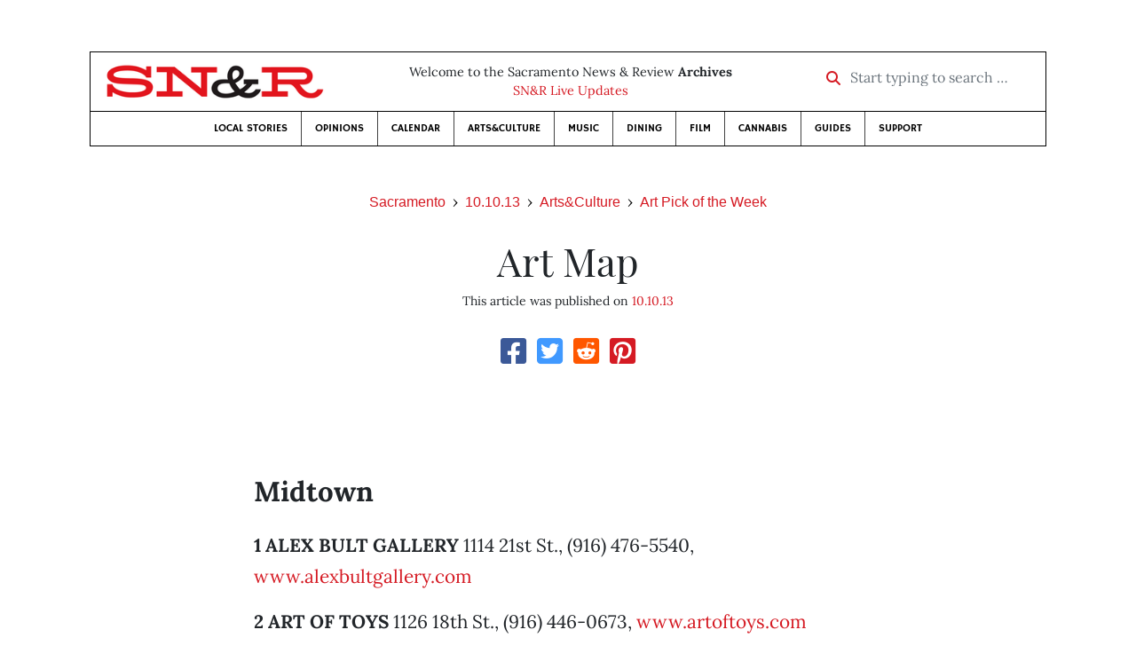

--- FILE ---
content_type: text/html; charset=utf-8
request_url: https://www.newsreview.com/sacramento/content/art-map/11693302/
body_size: 7731
content:



<!DOCTYPE html>
<html lang="en">
  <head>
    <meta charset="utf-8">
    <meta http-equiv="x-ua-compatible" content="ie=edge">
    <title>SN&amp;R • Art Map</title>

    <meta http-equiv="Content-Type" content="text/html; charset=utf-8" />
    <meta name="viewport" content="width=device-width, initial-scale=1.0">

    <meta property="og:site_name" content="Sacramento News &amp; Review" />


    
  <link rel="canonical" href="https://www.newsreview.com/sacramento/content/art-map/11693302/">
  <link rel="shorturl" href="https://newsreview.com/oid/11693302/" />

  <meta name="description" content="SN&amp;R • Arts&amp;Culture • Art Pick of the Week • Art Map • Oct 10, 2013" />

  <meta name="twitter:card" content="summary_large_image">
  <meta name="twitter:title" content="Art Map">
  <meta name="twitter:description" content="SN&amp;R’s guide to Second Saturday art galleries.">

  <meta name="twitter:site" content="@SacNewsReview">
  <meta name="twitter:creator" content="@SacNewsReview">

  <meta property="og:title" content="SN&amp;R • Arts&amp;Culture • Art Pick of the Week • Art Map • Oct 10, 2013" />
  <meta property="og:type" content="article" />
  <meta property="og:url" content="https://www.newsreview.com/sacramento/content/art-map/11693302/" />
  <meta property="og:description" content="SN&amp;R’s guide to Second Saturday art galleries." />

  <meta property="article:published_time" content="2013-10-09T13:57:53-07:00" />
  <meta property="article:modified_time" content="2013-10-10T14:04:18-07:00" />
  <meta property="article:section" content="Arts&amp;Culture" />
  
  <meta property="fb:admins" content="324969540859009" />
  <meta property="fb:app_id" content="324969540859009" />

  
    <link rel="image_src" href="https://www.newsreview.com/media/images/articles/featured/2020/07/11693302-01.jpg" />
    <meta property="og:image" content="https://www.newsreview.com/media/images/articles/featured/2020/07/11693302-01.jpg" />
    <meta name="twitter:image:src" content="https://www.newsreview.com/media/images/articles/featured/2020/07/11693302-01.jpg">
  


    <!-- HTML5 shim, for IE6-8 support of HTML5 elements -->
    <!--[if lt IE 9]>
      <script src="https://cdnjs.cloudflare.com/ajax/libs/html5shiv/3.7.3/html5shiv.min.js"></script>
    <![endif]-->

    



  <link rel="apple-touch-icon" sizes="57x57" href="https://d16zs7b90yfegl.cloudfront.net/static/favicon/snr/apple-icon-57x57.0dbd85614dff.png">
  <link rel="apple-touch-icon" sizes="60x60" href="https://d16zs7b90yfegl.cloudfront.net/static/favicon/snr/apple-icon-60x60.1a323a30b8ad.png">
  <link rel="apple-touch-icon" sizes="72x72" href="https://d16zs7b90yfegl.cloudfront.net/static/favicon/snr/apple-icon-72x72.23d557853adb.png">
  <link rel="apple-touch-icon" sizes="76x76" href="https://d16zs7b90yfegl.cloudfront.net/static/favicon/snr/apple-icon-76x76.ad63e4c1cb1e.png">
  <link rel="apple-touch-icon" sizes="114x114" href="https://d16zs7b90yfegl.cloudfront.net/static/favicon/snr/apple-icon-114x114.133190f724f4.png">
  <link rel="apple-touch-icon" sizes="120x120" href="https://d16zs7b90yfegl.cloudfront.net/static/favicon/snr/apple-icon-120x120.8b861864b474.png">
  <link rel="apple-touch-icon" sizes="144x144" href="https://d16zs7b90yfegl.cloudfront.net/static/favicon/snr/apple-icon-144x144.b86317dccadf.png">
  <link rel="apple-touch-icon" sizes="152x152" href="https://d16zs7b90yfegl.cloudfront.net/static/favicon/snr/apple-icon-152x152.956ca96c526f.png">
  <link rel="apple-touch-icon" sizes="180x180" href="https://d16zs7b90yfegl.cloudfront.net/static/favicon/snr/apple-icon-180x180.c005d7870669.png">
  <link rel="icon" type="image/png" sizes="192x192"  href="https://d16zs7b90yfegl.cloudfront.net/static/favicon/snr/android-icon-192x192.f515fd708278.png">
  <link rel="icon" type="image/png" sizes="32x32" href="https://d16zs7b90yfegl.cloudfront.net/static/favicon/snr/favicon-32x32.76476d015a67.png">
  <link rel="icon" type="image/png" sizes="96x96" href="https://d16zs7b90yfegl.cloudfront.net/static/favicon/snr/favicon-96x96.a6a81943dcbb.png">
  <link rel="icon" type="image/png" sizes="16x16" href="https://d16zs7b90yfegl.cloudfront.net/static/favicon/snr/favicon-16x16.805ca7c5ac73.png">
  <link rel="manifest" href="https://d16zs7b90yfegl.cloudfront.net/static/favicon/snr/manifest.b58fcfa7628c.json">
  <meta name="msapplication-TileColor" content="#ffffff">
  <meta name="msapplication-TileImage" content="https://d16zs7b90yfegl.cloudfront.net/static/favicon/snr/ms-icon-144x144.b86317dccadf.png">
  <meta name="theme-color" content="#ffffff">




    
      <link href="https://d16zs7b90yfegl.cloudfront.net/static/vendor/fontawesome/css/fontawesome.ebf19a7b820e.css" rel="stylesheet">
      <link href="https://d16zs7b90yfegl.cloudfront.net/static/vendor/fontawesome/css/all.f71b0a62b045.css" rel="stylesheet">
      <link rel="stylesheet" href="https://d16zs7b90yfegl.cloudfront.net/static/vendor/SlickNav/slicknav.min.cb0567a8e6fa.css" />
      <link href="https://d16zs7b90yfegl.cloudfront.net/static/css/project.min.21368e708a4e.css" rel="stylesheet" />
    

    

    

    
      
        <!-- Global site tag (gtag.js) - Google Analytics -->
        <script async src="https://www.googletagmanager.com/gtag/js?id=UA-350918-1"></script>
        <script>
          window.dataLayer = window.dataLayer || [];
          function gtag(){dataLayer.push(arguments);}
          gtag('js', new Date());

          gtag('config', 'UA-350918-1');
        </script>
      
    

    
      
        <script async src="https://securepubads.g.doubleclick.net/tag/js/gpt.js"></script>
        <script>
          window.googletag = window.googletag || {cmd: []};
          googletag.cmd.push(function() {
            
              googletag.defineSlot('/1003962/sacramento_content_ad_300x250_1', [300, 250], 'div-gpt-ad-1599603245126-0').addService(googletag.pubads());
            
              googletag.defineSlot('/1003962/sacramento_content_ad_300x250_2', [300, 250], 'div-gpt-ad-1599603598182-0').addService(googletag.pubads());
            
            googletag.pubads().enableSingleRequest();
            googletag.pubads().collapseEmptyDivs();
            googletag.enableServices();
          });
        </script>
      
    

  </head>

  <body>

    
      <div class="container">
        
          


  <header class="primary-nav">
    <div class="nav-header col">
      <a class="site-logo" href="/sacramento/">
        <img src="https://d16zs7b90yfegl.cloudfront.net/static/images/logos/snr-isolated-redblack-300x52.8baf3a648a6c.png" width="100%">
      </a>
      <p>
        Welcome to the Sacramento News &amp; Review <strong>Archives</strong><br>
        <a href="https://sacramento.newsreview.com">
          
            SN&amp;R Live Updates</a>
          
      </p>
      <form method="GET" action="/sacramento/search/">
        <div class="form-row align-items-center">
          <div class="col-auto">
            <label class="sr-only" for="inlineFormInputGroup">Start typing to search &hellip;</label>
            <div class="input-group mb-2">
              <div class="input-group-prepend">
                <div class="input-group-text"><a href="/sacramento/search/"><i class="fas fa-search"></i></a></div>
              </div>
              <input type="text" class="form-control" id="inlineFormInputGroup" name="search_term" placeholder="Start typing to search &hellip;">
              <input type="hidden" name="location" value="3">
            </div>
          </div>
        </div>
      </form>
    </div>

    <div class="header-nav">
      <nav class="main-nav clearfix">
        <div class="menu-main-nav-container">
          <ul id="menu-main-nav" class="menu">
             
              <li class="menu-item">
                <a href="/sacramento/section/local-stories/92152/">Local Stories</a>
              </li>
              <li class="menu-item">
                <a href="/sacramento/section/opinions/92158/">Opinions</a>
              </li>
              <li class="menu-item">
                <a href="https://sacramento.newsreview.com/calendar/" target="_blank">Calendar</a>
              </li>
              <li class="menu-item">
                <a href="/sacramento/section/artsculture/36568/">Arts&amp;Culture</a>
              </li>
              <li class="menu-item">
                <a href="/sacramento/section/music/36586/">Music</a>
              </li>
              <li class="menu-item">
                <a href="/sacramento/section/dining/92155/">Dining</a>
              </li>
              <li class="menu-item">
                <a href="/sacramento/section/film/36594/">Film</a>
              </li>
              <li class="menu-item">
                <a href="/sacramento/section/cannabis-guide/13506539/">Cannabis</a>
              </li>
              <li class="menu-item">
                <a href="/sacramento/section/guides/36558/">Guides</a>
              </li>
              <li class="menu-item menu-item-highlight">
                <a href="https://sacramento.newsreview.com/support-local-independent-journalism/" target="_blank">Support</a>
              </li>
            
          </ul>
        </div>
      </nav>
    </div>
  </header>


        

        <div class="main-content">
          

          
  <div class="row">

    <div class="col">
      <ul class="breadcrumb justify-content-center">
        <li class="breadcrumb-item"><a href="/sacramento/">Sacramento</a></li>
        <li class="breadcrumb-item"><a href="/sacramento/issue/2013-10-10/">10.10.13</a></li>
        <li class="breadcrumb-item"><a href="/sacramento/section/artsculture/36568/">Arts&amp;Culture</a></li>
        <li class="breadcrumb-item active"><a href="/sacramento/category/art-pick-of-the-week/36574/">Art Pick of the Week</a></li>
      </ul>

      <div class="row">

        <div class="offset-md-1 col-md-10 offset-lg-2 col-lg-8">
          <article class="article oid-11693302">

            <h1 class="text-center">Art Map</h1>

            

            <div class="article-meta mb-4 text-center">
              

              <p class="meta-ts">
                This article was published on <a href="/sacramento/issue/2013-10-10/">10.10.13</a>
              </p>
            </div>

            <section>
              <div class="mb-4">
                <div class="social-media-icons">
    <div class="text-center center-block">
        <a href="https://www.facebook.com/sharer/sharer.php?u=https%3A//www.newsreview.com/sacramento/content/art-map/11693302/"><i class="social-fb fab fa-square-facebook fa-2x social"></i></a>
        <a href="https://twitter.com/intent/tweet/?text=Art Map&url=https%3A//www.newsreview.com/sacramento/content/art-map/11693302/&via=SacNewsReview"><i class="social-tw fab fa-square-twitter fa-2x social"></i></a>
        <a href="https://reddit.com/submit?url=https%3A//www.newsreview.com/sacramento/content/art-map/11693302/&title=Art Map"><i class="social-reddit fab fa-reddit-square fa-2x social"></i></a>
        <a href="https://pinterest.com/pin/create/button/?url=https%3A//www.newsreview.com/sacramento/content/art-map/11693302/&media=https://www.newsreview.com/media/images/articles/featured/2020/07/11693302-01.jpg&description=SN&amp;R’s guide to Second Saturday art galleries."><i class="social-pinterest fab fa-pinterest-square fa-2x social"></i></a>
        
    </div>
</div>

              </div>

              
                

<figure class="article-image article-11693302 mb-4"><img src="/media/images/articles/featured/2020/07/11693302-01.jpg" alt=""></figure>

              

              <div class="my-5">
                
                  <div class="body-sidebar">

                    

                    

                     
                      <div class="body-sidebar-item gdfp-body-placement-1">
                        <!-- /1003962/sacramento_content_ad_300x250_1 -->
<div id='div-gpt-ad-1599603245126-0' style='width: 300px; height: 250px;'>
  <script>
    googletag.cmd.push(function() {  googletag.display('div-gpt-ad-1599603245126-0');  });
  </script>
</div>

                      </div>
                    

                  </div>
                

                

                

                <p><b><font size="+1">Midtown</font></b></p>

<p><b>1 ALEX BULT GALLERY</b> 1114 21st St., (916) 476-5540, <a href="http://www.alexbultgallery.com/">www.alexbultgallery.com</a></p>

<p><b>2</b> <b>ART OF TOYS</b> 1126 18th St., (916) 446-0673, <a href="http://www.artoftoys.com/">www.artoftoys.com</a></p>

<p><b>3</b> <b>ART STUDIOS</b> 1727 I St., behind Michaelangelo’s; (916) 444-2233</p>

<p><b>4</b> <b>ARTFOX GALLERY</b> 2213 N St., Ste. B; (916) 835-1718; <a href="http://www.artfox.us/">www.artfox.us</a></p>

<p><b>5</b> <b>AXIS GALLERY</b> 1517 19th St., (916) 443-9900, <a href="http://www.axisgallery.org/">www.axisgallery.org</a></p>

<p><b>6</b> <b>B. SAKATA GARO</b> 923 20th St., (916) 447-4276, <a href="http://www.bsakatagaro.com/">www.bsakatagaro.com</a></p>

<p><b>7</b> <b>BLUE LAMP</b> 1400 Alhambra Blvd., (916) 455-3400, <a href="http://www.bluelamp.com/">www.bluelamp.com</a></p>

<p><b>8</b> <b>BOWS &amp; ARROWS</b> 1815 19th St., (916) 822-5668, <a href="http://www.bowscollective.com/">www.bowscollective.com</a></p>

<p><b>9</b> <b>CAPITAL ARTWORKS</b> 1215 21st St., Ste. B; (916) 207-3787; <a href="http://www.capital-artworks.com/">www.capital-artworks.com</a></p>

<p>10 <b>CENTER FOR CONTEMPORARY ART, SACRAMENTO</b> 1519 19th St., (916) 498-9811, <a href="http://www.ccasac.org/">www.ccasac.org</a></p>

<p><b>11</b> <b>CUFFS</b> 2523 J St., (916) 443-2881, <a href="http://www.shopcuffs.com/">www.shopcuffs.com</a></p>

<p><b>12</b> <b>ELLIOTT FOUTS GALLERY</b> 1831 P St., (916) 446-1786, <a href="http://www.efgallery.com/">www.efgallery.com</a></p>



<p>13 <b>GALLERY 21TEN</b> 2110 K St., (916) 476-5500, <a href="http://www.gallery2110.com/">www.gallery2110.com</a></p>

<p><b>14</b> <b>INTEGRATE SACRAMENTO</b> 2220 J St., (916) 541-4294, <a href="http://integrateservices/">http://integrateservices</a><a href="http://sacramento.blogspot.com/">sacramento.blog<br>spot.com</a></p>

<p><b>15</b> <b>KENNEDY GALLERY</b> 1931 L St., (916) 716-7050, <a href="http://www.kennedygallerysac.com/">www.kennedygallerysac.com</a></p>

<p><b>16</b> <b>LITTLE RELICS</b> 908 21st St., (916) 716-2319, <a href="http://www.littlerelics.com/">www.littlerelics.com</a></p>

<p>17 <b>MIDTOWN FRAMING &amp; GALLERY</b> 1005 22nd St., (916) 447-7558, <a href="http://www.midtownframing.com/">www.midtownframing.com</a></p>

<p><b>18</b> <b>OLD SOUL CO.</b> 1716 L St., (916) 443-7685, <a href="http://www.oldsoulco.com/">www.oldsoulco.com</a></p>
<figure class="article-image article-11693302 mb-4"><img alt="" src="/media/images/articles/s/2013-10-10/11693302-02.jpg"><figcaption><p class="photo-caption">“Grey Wolf” by Michelle MacKenzie, ceramic, at Adamson Gallery.</p></figcaption></figure>

<p><b>19</b> <b>RED DOT GALLERY</b> 2231 J St., Ste. 101; <a href="http://www.reddotgalleryonj.com/">www.reddotgalleryonj.com</a></p>

<p>20 <b>SACRAMENTO ART COMPLEX</b> 2110 K St., Ste. 4; (916) 476-5500; <a href="http://www.sacramentoartcomplex.com/">www.sacramentoartcomplex.com</a></p>

<p><b>21</b> <b>SACRAMENTO GAY &amp; LESBIAN CENTER</b> 1927 L St., (916) 442-0185, <a href="http://saccenter.org/">http://saccenter.org</a></p>

<p><b>22</b> <b>SHIMO CENTER FOR THE ARTS</b> 2117 28th St., (916) 706-1162, <a href="http://www.shimogallery.com/">www.shimogallery.com</a></p>

<p><b>23</b> <b>TIM COLLOM GALLERY</b> 915 20th St., (916) 247-8048, <a href="http://www.timcollomgallery.com/">www.timcollomgallery.com</a></p>

<p><b>24</b> <b>UNION HALL GALLERY</b> 2126 K St., (916) 448-2452</p>

<p><b>25</b> <b>UNIVERSITY ART</b> 2601 J St., (916) 443-5721, <a href="http://www.universityart.com/">www.universityart.com</a></p>

<p><b>26</b> <b>THE URBAN HIVE</b> 1931 H St., (916) 585-4483, <a href="http://www.theurbanhive.com/">www.theurbanhive.com</a></p>

<figure class="article-image article-11693302 mb-4"><img alt="" src="/media/images/articles/s/2013-10-10/11693302-03.jpg"><figcaption><p class="photo-caption">By Alex Jimenez at Fe Gallery.</p></figcaption></figure>


<p><b>27</b> <b>VIEWPOINT PHOTOGRAPHIC ART CENTER</b> 2015 J St., (916) 441-2341, <a href="http://www.viewpointgallery.org/">www.viewpointgallery.org</a></p>

<p>28 <b>ZANZIBAR GALLERY</b> 1731 L St., (916) 443-5601, <a href="http://www.zanzibartrading.com/">www.zanzibartrading.com</a></p>

<p><b><font size="+1">Downtown/Old Sac</font></b></p>

<p><b>29</b> <b>ADAMSON GALLERY</b> 1021 R St., (916) 492-2207, <a href="http://www.theadamsongallery.com/">www.theadamsongallery.com</a></p>

<p><b>30</b> <b>ARTHOUSE UPSTAIRS</b> 1021 R St., second floor; (916) 672-1098; <a href="http://www.arthouse-sacramento.com/">www.arthouse-sacramento.com</a></p>

<p><b>31</b> <b>ARTISTS’ COLLABORATIVE GALLERY</b> 129 K St., (916) 444-7125, <a href="http://www.artcollab.com/">www.artcollab.com</a></p>

<p><b>32</b> <b>CROCKER ART MUSEUM</b> 216 O St., (916) 808-7000, <a href="http://www.crockerartmuseum.org/">www.crockerartmuseum.org</a></p>

<p><b>33</b> <b>E STREET GALLERY AND STUDIOS</b> 1115 E St., (916) 505-7264</p>

<p><b>34</b> <b>Exhibit S</b> 547 L St., (203) 500-8679, <a href="http://www.exhibitsstudios.com/">www.exhibitsstudios.com</a></p>

<p><b>35</b> <b>LA RAZA GALERíA POSADA</b> 2700 Front St., (916) 446-5133, <a href="http://www.larazagaleriaposada.org/">www.larazagaleriaposada.org</a></p>

<p><b>36</b> <b>SMITH GALLERY</b> 1020 11th St., Ste. 100; (916) 446-4444; <a href="http://www.smithgallery.com/">www.smithgallery.com</a></p>

<p><b>37</b> <b>TEMPLE COFFEE</b> 1010 Ninth St., (916) 443-4960, <a href="http://www.templecoffee.com/">www.templecoffee.com</a></p>

<p>38 <b>VOX SACRAMENTO</b> 1818 11th St.,<a href="http://www.voxsac.com/">www.voxsac.com</a></p>

<p><b><font size="+1">East Sac</font></b></p>

<figure class="article-image article-11693302 mb-4"><img alt="" src="/media/images/articles/s/2013-10-10/11693302-04.jpg"><figcaption><p class="photo-caption">“Walking in the Woods” by Yu Jean Choi at Gallery 21ten.</p></figcaption></figure>


<p><b>39</b> <b>ARCHIVAL FRAMING</b> 3223 Folsom Blvd., (916) 923-6204, <a href="http://www.archivalframe.com/">www.archivalframe.com</a></p>

<p><b>40</b> <b>CAPITAL PUBLIC RADIO</b> 7055 Folsom Blvd., (916) 278-8900, <a href="http://www.capradio.org/">www.capradio.org</a></p>

<p>41 <b>FE GALLERY &amp; IRON ART STUDIO</b> 1100 65th St., (916) 456-4455, <a href="http://www.fegallery.com/">www.fegallery.com</a></p>

<p><b>42</b> <b>GALLERY 14</b> 3960 60th St., (916) 456-1058, <a href="http://www.gallery14.net/">www.gallery14.net</a></p>

<p><b>43</b> <b>JAYJAY</b> 5520 Elvas Ave., (916) 453-2999, <a href="http://www.jayjayart.com/">www.jayjayart.com</a></p>

<p><b><font size="+1">Off map</font></b></p>

<p><b>I</b> <b>BLUE LINE GALLERY</b> 405 Vernon St., Ste. 100 in Roseville; (916) 783-4117; <a href="http://bluelinegallery.blogspot.com/">http://bluelinegallery.blogspot.com</a></p>

<p><b>II</b> <b>THE BRICKHOUSE ART GALLERY</b> 2837 36th St., (916) 457-1240, <a href="http://www.thebrickhousegalleryoakpark.com/">www.thebrickhousegalleryoakpark.com</a></p>

<p><b>III</b> <b>DEL PASO WORKS BUILDING GALLERIES</b> 1001 Del Paso Blvd.</p>

<p>IV <b>DELTA WORKSHOP</b> 2598 21st St., (916) 455-1125, <a href="http://www.deltaworkshopsac.com/">www.deltaworkshopsac.com</a></p>

<p><b>V</b> <b>EVOLVE THE GALLERY</b> 3428 Third Ave., (916) 572-5123, <a href="http://www.evolvethegallery.com/">www.evolvethegallery.com</a></p>

<p><b>VI</b> <b>KNOWLTON GALLERY</b> 115 S. School St., Ste. 14 in Lodi; (209) 368-5123; <a href="http://www.knowltongallery.com/">www.knowltongallery.com</a></p>

<p>VII <b>PATRIS STUDIO AND ART GALLERY</b> 3460 Second Ave., (916) 397-8958, <a href="http://artist-patris.com/">http://artist-patris.com</a></p>

<p><b>VIII</b> <b>RECLAMARE GALLERY &amp; CUSTOM TATTOO</b> 2737 Riverside Blvd., (916) 760-7461, <a href="http://www.reclamareart.com/">www.reclamareart.com</a></p>

<p><b>IX</b> <b>SACRAMENTO TEMPORARY CONTEMPORARY</b> 1616 Del Paso Blvd., (916) 921-1224, <a href="http://www.tempartgallery.com/">www.tempartgallery.com</a></p>

<p><b>X</b> <b>AMERICAN VISIONS ART GALLERY</b> 705 Sutter St. in Folsom, (916) 351-1623, <a href="http://www.avartgallery.com/">www.avartgallery.com</a></p>

<p><b>XI</b> <b>GALLERY 1855</b> 820 Pole Line Rd. in Davis, (530) 756-7807, <a href="http://www.daviscemetery.org/">www.daviscemetery.org</a></p>

                
                  <div class="gdfp-body-placement-2 center-placement mt-5">
                    <!-- /1003962/sacramento_content_ad_300x250_2 -->
<div id='div-gpt-ad-1599603598182-0' style='width: 300px; height: 250px;'>
  <script>
    googletag.cmd.push(function() {  googletag.display('div-gpt-ad-1599603598182-0');  });
  </script>
</div>

                  </div>
              
              </div>

              

              
                <div class="mt-5 mb-5 social-media-bottom">
                  <div class="social-media-icons">
    <div class="text-center center-block">
        <a href="https://www.facebook.com/sharer/sharer.php?u=https%3A//www.newsreview.com/sacramento/content/art-map/11693302/"><i class="social-fb fab fa-square-facebook fa-2x social"></i></a>
        <a href="https://twitter.com/intent/tweet/?text=Art Map&url=https%3A//www.newsreview.com/sacramento/content/art-map/11693302/&via=SacNewsReview"><i class="social-tw fab fa-square-twitter fa-2x social"></i></a>
        <a href="https://reddit.com/submit?url=https%3A//www.newsreview.com/sacramento/content/art-map/11693302/&title=Art Map"><i class="social-reddit fab fa-reddit-square fa-2x social"></i></a>
        <a href="https://pinterest.com/pin/create/button/?url=https%3A//www.newsreview.com/sacramento/content/art-map/11693302/&media=https://www.newsreview.com/media/images/articles/featured/2020/07/11693302-01.jpg&description=SN&amp;R’s guide to Second Saturday art galleries."><i class="social-pinterest fab fa-pinterest-square fa-2x social"></i></a>
        
    </div>
</div>

                </div>
              

              <div class="article-tags mb-5">
                
              </div>

              
                <div class="related-articles mt-5">
                  <h3 class="text-center mb-4">More <a href="/sacramento/section/artsculture/36568/">Arts&amp;Culture</a> &raquo; <a href="/sacramento/category/art-pick-of-the-week/36574/">Art Pick of the Week</a></h3>

                  
                    <div class="media mb-0 related-article">
                      <a href="/sacramento/content/evolution-of-space/11693503/" class="align-self-center">
                        
                          <img src="/media/cache/6a/3e/6a3e2f4a3d01e0963b65efc9bdd0a353.png" class="mr-3" alt="Evolution of space">
                        
                      </a>
                      <div class="media-body mb-0">
                        <h5 class="mt-0">
                          <a href="/sacramento/content/evolution-of-space/11693503/">Evolution of space</a>
                        </h5>
                        <p class="mb-0">Evolve the Gallery presents a group show in its new location.</p>
                        <p class="issue-date">
                          Published on <a href="/sacramento/issue/2013-10-10/">10.10.13</a>
                        </p>
                      </div>

                    </div>

                    <hr>
                  
                    <div class="media mb-0 related-article">
                      <a href="/sacramento/content/the-professor-and-the-professed/11693502/" class="align-self-center">
                        
                          <img src="/media/cache/9b/50/9b5020da385a076862328602c3f5eb4c.png" class="mr-3" alt="The professor and the professed">
                        
                      </a>
                      <div class="media-body mb-0">
                        <h5 class="mt-0">
                          <a href="/sacramento/content/the-professor-and-the-professed/11693502/">The professor and the professed</a>
                        </h5>
                        <p class="mb-0">Alpha Fired Arts presents a group show featuring Ruth Rippon and her former ceramics students.</p>
                        <p class="issue-date">
                          Published on <a href="/sacramento/issue/2013-10-10/">10.10.13</a>
                        </p>
                      </div>

                    </div>

                    <hr>
                  
                    <div class="media mb-0 related-article">
                      <a href="/sacramento/content/dreaming-of-the-1980s/11693303/" class="align-self-center">
                        
                          <img src="/media/cache/92/d7/92d76c28e0c69c6d69cb92c1ed8ba828.png" class="mr-3" alt="Dreaming of the 1980s">
                        
                      </a>
                      <div class="media-body mb-0">
                        <h5 class="mt-0">
                          <a href="/sacramento/content/dreaming-of-the-1980s/11693303/">Dreaming of the 1980s</a>
                        </h5>
                        <p class="mb-0">Viewpoint Photographic Art Center presents the photographic art of Stu Levy.</p>
                        <p class="issue-date">
                          Published on <a href="/sacramento/issue/2013-10-10/">10.10.13</a>
                        </p>
                      </div>

                    </div>

                    <hr>
                  
                    <div class="media mb-0 related-article">
                      <a href="/sacramento/content/tv-theme-show/11390814/" class="align-self-center">
                        
                          <img src="/media/cache/a2/ed/a2edcf39d92cd3b50f298cd860402656.png" class="mr-3" alt="TV theme show">
                        
                      </a>
                      <div class="media-body mb-0">
                        <h5 class="mt-0">
                          <a href="/sacramento/content/tv-theme-show/11390814/">TV theme show</a>
                        </h5>
                        <p class="mb-0">Blue Moon Gallery presents the artwork of Stuart Gold.</p>
                        <p class="issue-date">
                          Published on <a href="/sacramento/issue/2013-09-12/">09.12.13</a>
                        </p>
                      </div>

                    </div>

                    <hr>
                  
                    <div class="media mb-0 related-article">
                      <a href="/sacramento/content/your-grandmas-style/11390825/" class="align-self-center">
                        
                          <img src="/media/cache/55/94/55949deee4933ee6ab14d85cf1f54538.png" class="mr-3" alt="Your grandma’s style">
                        
                      </a>
                      <div class="media-body mb-0">
                        <h5 class="mt-0">
                          <a href="/sacramento/content/your-grandmas-style/11390825/">Your grandma’s style</a>
                        </h5>
                        <p class="mb-0">Gallery 21Ten presents a group show of reclaimed thrift-stop paintings.</p>
                        <p class="issue-date">
                          Published on <a href="/sacramento/issue/2013-09-12/">09.12.13</a>
                        </p>
                      </div>

                    </div>

                    
                  
                </div>
              

              <div class="desert-net-real-player">
                <script id="fdncms-carousel-top-stories-video" src="https://www.hub.fdncms.com/gyrobase/Responsive/Components/Content/TopStoriesVideo?cb=13ed4944&key=429a11c96ac584ed0bf7ef922bba5ed2&req=js&vri=2&label=Recent+Articles&pcolor=e2141c" async></script>
              </div>
            </section>

          </article>
        </div>

      </div>
    </div>
  </div>


          



  <div class="row my-5">
    <div class="offset-md-1 col-md-10 offset-lg-2 col-lg-8 text-center">
      <a class="btn btn-primary" href="/newsletters/sign-up/sacramento/">Sign up for our newsletter!</a>
    </div>
  </div>


        </div>

      </div> <!-- /container -->
    


    
      
        


<section id="footer">
  <div class="container">
    <div class="row d-flex align-items-center">
      <div class="col-sm-6">
        <div class="footer-brand py-4">
          <a class="site-logo" href="/sacramento/">
            <img src="https://d16zs7b90yfegl.cloudfront.net/static/images/logos/snr-isolated-redblack-300x52.8baf3a648a6c.png" width="100%">
          </a>

          <p>
            Thank you for visiting the Sacramento News &amp; Review.
          </p>

          <small>
            &copy; Sacramento News &amp; Review.  All rights reserved.
          </small>
        </div>
      </div>

      <div class="col-sm-6">
        <div class="visit-new-location">
          <a href="https://sacramento.newsreview.com">Visit us at our new location <i class="fas fa-long-arrow-alt-right"></i></a>
        </div>

        <div class="footer-links">
          <ul class="list-unstyled">
            <li>
              <ul class="list-inline">
                <li class="list-inline-item">
                  <a href="https://www.facebook.com/SacNewsReview" target="_blank"><i class="fab fa-square-facebook fa-2x social-fb"></i></a>
                </li>
                <li class="list-inline-item">
                  <a href="https://twitter.com/#!/SacNewsReview"><i class="fab fa-square-twitter fa-2x social-tw"></i></a>
                </li>
                <li class="list-inline-item">
                  <a href="https://www.instagram.com/sacnewsreview/"><i class="fab fa-square-instagram fa-2x social-in"></i></a>
                </li>
              </ul>
            </li>
            <li><a href="https://sacramento.newsreview.com/contact-us/">Drop us a line</a></li>
            <li><a href="https://sacramento.newsreview.com/letter-to-the-editor/">Letter to the editor</a></li>
            <li><a href="https://sacramento.newsreview.com/news-tips/">Got a news tip?</a></li>
          </ul>

          <ul class="list-unstyled with-icons">
            <li><a href="https://sacramento.newsreview.com">SN&amp;R Home</a></li>
            <li><a href="https://bestofsac.com" target="_blank">Best of Sacramento</a></li>
            <li><a href="https://sammies.com" target="_blank">SAMMIES</a></li>
            <li><a href="https://nrpubs.com" target="_blank">N&amp;R Publications</a></li>
            <li><a href="https://independentjournalismfund.org/" target="_blank">Independent Journalism Fund</a></li>
            <li><a href="https://letterstothefuture.org" target="_blank">Letters to the Future</a></li>
            <li><a href="https://sacramento.newsreview.com/privacy-policy-2/">Privacy Policy</a></li>
            <li><a href="/terms-of-use/">Terms of use</a></li>
          </ul>
        </div>  <!-- .footer-links -->
      </div>
    </div>
  </div>
</section>

      
    

    

    
      <script src="https://d16zs7b90yfegl.cloudfront.net/static/js/vendors.min.516760e6efc6.js"></script>
      <script src="https://d16zs7b90yfegl.cloudfront.net/static/vendor/SlickNav/jquery.slicknav.min.abb6ece52a5d.js"></script>
      <script src="https://d16zs7b90yfegl.cloudfront.net/static/js/project.min.8b4c64cf9236.js"></script>

      <script type="text/javascript">
        $(function(){
          $('#menu-main-nav').slicknav({
            appendTo: '.header-nav',
            label: '',
            duration: 500,
            allowParentLinks: true
          });
        });
      </script>

      <script>
        $(document).ready(function(){
          $('[data-toggle="tooltip"]').tooltip();
        });
      </script>
    
  </body>
</html>


--- FILE ---
content_type: text/html; charset=utf-8
request_url: https://www.google.com/recaptcha/api2/aframe
body_size: 267
content:
<!DOCTYPE HTML><html><head><meta http-equiv="content-type" content="text/html; charset=UTF-8"></head><body><script nonce="hyPR7r8t_sBYJoUJwLeDOQ">/** Anti-fraud and anti-abuse applications only. See google.com/recaptcha */ try{var clients={'sodar':'https://pagead2.googlesyndication.com/pagead/sodar?'};window.addEventListener("message",function(a){try{if(a.source===window.parent){var b=JSON.parse(a.data);var c=clients[b['id']];if(c){var d=document.createElement('img');d.src=c+b['params']+'&rc='+(localStorage.getItem("rc::a")?sessionStorage.getItem("rc::b"):"");window.document.body.appendChild(d);sessionStorage.setItem("rc::e",parseInt(sessionStorage.getItem("rc::e")||0)+1);localStorage.setItem("rc::h",'1768360851323');}}}catch(b){}});window.parent.postMessage("_grecaptcha_ready", "*");}catch(b){}</script></body></html>